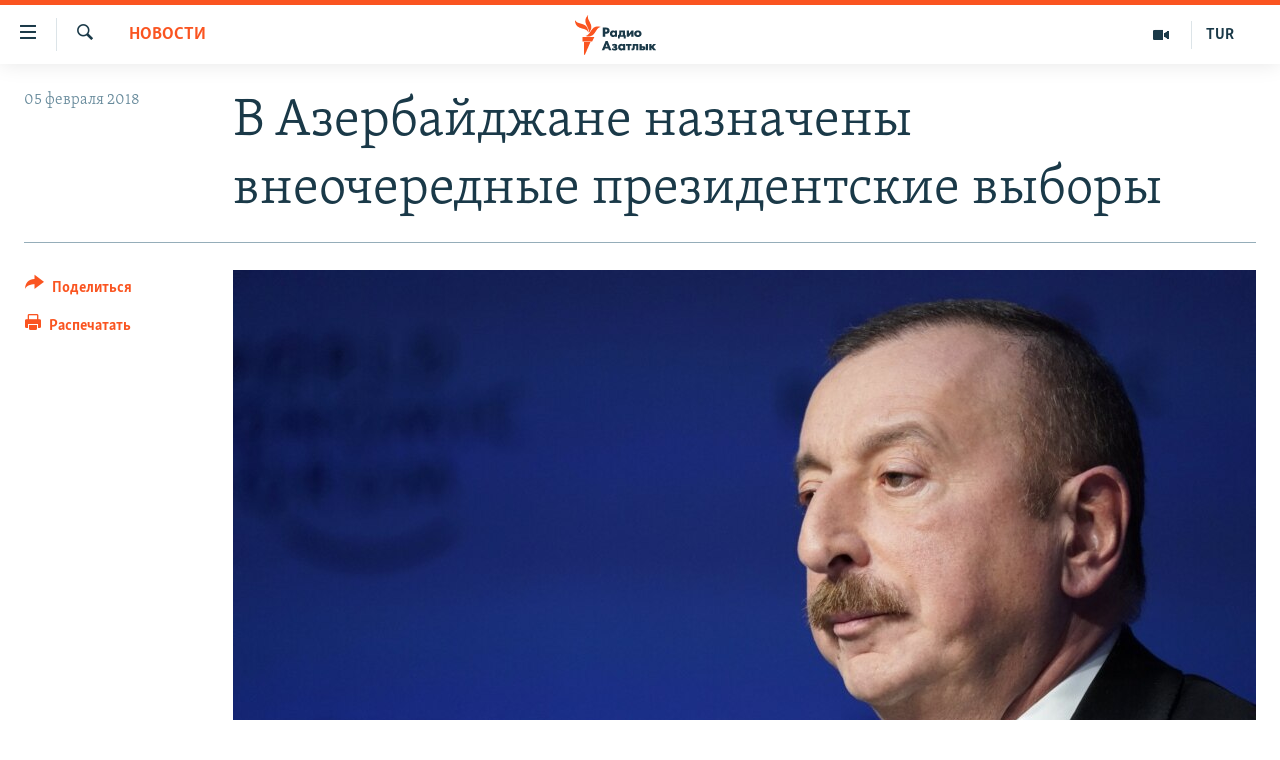

--- FILE ---
content_type: text/html; charset=utf-8
request_url: https://rus.azathabar.com/a/29018951.html
body_size: 12928
content:

<!DOCTYPE html>
<html lang="ru" dir="ltr" class="no-js">
<head>
        <link rel="stylesheet" href="/Content/responsive/RFE/ru-TM/RFE-ru-TM.css?&amp;av=0.0.0.0&amp;cb=370">
<script src="https://tags.azathabar.com/rferl-pangea/prod/utag.sync.js"></script><script type='text/javascript' src='https://www.youtube.com/iframe_api' async></script>            <link rel="manifest" href="/manifest.json">
    <script type="text/javascript">
        //a general 'js' detection, must be on top level in <head>, due to CSS performance
        document.documentElement.className = "js";
        var cacheBuster = "370";
        var appBaseUrl = "/";
        var imgEnhancerBreakpoints = [0, 144, 256, 408, 650, 1023, 1597];
        var isLoggingEnabled = false;
        var isPreviewPage = false;
        var isLivePreviewPage = false;

        if (!isPreviewPage) {
            window.RFE = window.RFE || {};
            window.RFE.cacheEnabledByParam = window.location.href.indexOf('nocache=1') === -1;

            const url = new URL(window.location.href);
            const params = new URLSearchParams(url.search);

            // Remove the 'nocache' parameter
            params.delete('nocache');

            // Update the URL without the 'nocache' parameter
            url.search = params.toString();
            window.history.replaceState(null, '', url.toString());
        } else {
            window.addEventListener('load', function() {
                const links = window.document.links;
                for (let i = 0; i < links.length; i++) {
                    links[i].href = '#';
                    links[i].target = '_self';
                }
             })
        }

var pwaEnabled = true;        var swCacheDisabled;
    </script>
    <meta charset="utf-8" />

            <title>&#x412; &#x410;&#x437;&#x435;&#x440;&#x431;&#x430;&#x439;&#x434;&#x436;&#x430;&#x43D;&#x435; &#x43D;&#x430;&#x437;&#x43D;&#x430;&#x447;&#x435;&#x43D;&#x44B; &#x432;&#x43D;&#x435;&#x43E;&#x447;&#x435;&#x440;&#x435;&#x434;&#x43D;&#x44B;&#x435; &#x43F;&#x440;&#x435;&#x437;&#x438;&#x434;&#x435;&#x43D;&#x442;&#x441;&#x43A;&#x438;&#x435; &#x432;&#x44B;&#x431;&#x43E;&#x440;&#x44B;</title>
            <meta name="description" content="&#x41F;&#x440;&#x435;&#x437;&#x438;&#x434;&#x435;&#x43D;&#x442; &#x410;&#x437;&#x435;&#x440;&#x431;&#x430;&#x439;&#x434;&#x436;&#x430;&#x43D;&#x430; &#x418;&#x43B;&#x44C;&#x445;&#x430;&#x43C; &#x410;&#x43B;&#x438;&#x435;&#x432; &#x43F;&#x435;&#x440;&#x435;&#x434;&#x432;&#x438;&#x43D;&#x443;&#x43B; &#x441;&#x440;&#x43E;&#x43A;&#x438; &#x43F;&#x440;&#x435;&#x437;&#x438;&#x434;&#x435;&#x43D;&#x442;&#x441;&#x43A;&#x438;&#x445; &#x432;&#x44B;&#x431;&#x43E;&#x440;&#x43E;&#x432;, &#x43D;&#x430;&#x437;&#x43D;&#x430;&#x447;&#x438;&#x432; &#x432;&#x43D;&#x435;&#x43E;&#x447;&#x435;&#x440;&#x435;&#x434;&#x43D;&#x44B;&#x435; &#x432;&#x44B;&#x431;&#x43E;&#x440;&#x44B; 11 &#x430;&#x43F;&#x440;&#x435;&#x43B;&#x44F; (&#x43E;&#x447;&#x435;&#x440;&#x435;&#x434;&#x43D;&#x44B;&#x435; &#x434;&#x43E;&#x43B;&#x436;&#x43D;&#x44B; &#x431;&#x44B;&#x43B;&#x438; &#x43F;&#x440;&#x43E;&#x439;&#x442;&#x438; 17 &#x43E;&#x43A;&#x442;&#x44F;&#x431;&#x440;&#x44F;). &#x41E;&#x431; &#x44D;&#x442;&#x43E;&#x43C; &#x433;&#x43E;&#x432;&#x43E;&#x440;&#x438;&#x442;&#x441;&#x44F; &#x432; &#x43F;&#x43E;&#x441;&#x442;&#x430;&#x43D;&#x43E;&#x432;&#x43B;&#x435;&#x43D;&#x438;&#x438;, &#x43E;&#x43F;&#x443;&#x431;&#x43B;&#x438;&#x43A;&#x43E;&#x432;&#x430;&#x43D;&#x43D;&#x43E;&#x43C; &#x430;&#x434;&#x43C;&#x438;&#x43D;&#x438;&#x441;&#x442;&#x440;&#x430;&#x446;&#x438;&#x435;&#x439; &#x43F;&#x440;&#x435;&#x437;&#x438;&#x434;&#x435;&#x43D;&#x442;&#x430; 5 &#x444;&#x435;&#x432;&#x440;&#x430;&#x43B;&#x44F;.&#xD;&#xA; &#x412; &#x440;&#x430;&#x441;&#x43F;&#x43E;&#x440;&#x44F;&#x436;&#x435;&#x43D;&#x438;&#x438; &#x43F;&#x440;&#x435;&#x437;&#x438;&#x434;&#x435;&#x43D;&#x442;&#x430; &#x433;&#x43E;&#x432;&#x43E;&#x440;&#x438;&#x442;&#x441;&#x44F;, &#x447;&#x442;&#x43E; &#x440;&#x435;&#x448;&#x435;&#x43D;&#x438;&#x435;..." />
                <meta name="keywords" content="Новости" />
    <meta name="viewport" content="width=device-width, initial-scale=1.0" />


    <meta http-equiv="X-UA-Compatible" content="IE=edge" />

<meta name="robots" content="max-image-preview:large">
        <link href="https://rus.azattyk.org/a/29018807.html" rel="canonical" />

        <meta name="apple-mobile-web-app-title" content="RFE/RL" />
        <meta name="apple-mobile-web-app-status-bar-style" content="black" />
            <meta name="apple-itunes-app" content="app-id=1529573076, app-argument=//29018951.ltr" />
<meta content="&#x412; &#x410;&#x437;&#x435;&#x440;&#x431;&#x430;&#x439;&#x434;&#x436;&#x430;&#x43D;&#x435; &#x43D;&#x430;&#x437;&#x43D;&#x430;&#x447;&#x435;&#x43D;&#x44B; &#x432;&#x43D;&#x435;&#x43E;&#x447;&#x435;&#x440;&#x435;&#x434;&#x43D;&#x44B;&#x435; &#x43F;&#x440;&#x435;&#x437;&#x438;&#x434;&#x435;&#x43D;&#x442;&#x441;&#x43A;&#x438;&#x435; &#x432;&#x44B;&#x431;&#x43E;&#x440;&#x44B;" property="og:title"></meta>
<meta content="&#x41F;&#x440;&#x435;&#x437;&#x438;&#x434;&#x435;&#x43D;&#x442; &#x410;&#x437;&#x435;&#x440;&#x431;&#x430;&#x439;&#x434;&#x436;&#x430;&#x43D;&#x430; &#x418;&#x43B;&#x44C;&#x445;&#x430;&#x43C; &#x410;&#x43B;&#x438;&#x435;&#x432; &#x43F;&#x435;&#x440;&#x435;&#x434;&#x432;&#x438;&#x43D;&#x443;&#x43B; &#x441;&#x440;&#x43E;&#x43A;&#x438; &#x43F;&#x440;&#x435;&#x437;&#x438;&#x434;&#x435;&#x43D;&#x442;&#x441;&#x43A;&#x438;&#x445; &#x432;&#x44B;&#x431;&#x43E;&#x440;&#x43E;&#x432;, &#x43D;&#x430;&#x437;&#x43D;&#x430;&#x447;&#x438;&#x432; &#x432;&#x43D;&#x435;&#x43E;&#x447;&#x435;&#x440;&#x435;&#x434;&#x43D;&#x44B;&#x435; &#x432;&#x44B;&#x431;&#x43E;&#x440;&#x44B; 11 &#x430;&#x43F;&#x440;&#x435;&#x43B;&#x44F; (&#x43E;&#x447;&#x435;&#x440;&#x435;&#x434;&#x43D;&#x44B;&#x435; &#x434;&#x43E;&#x43B;&#x436;&#x43D;&#x44B; &#x431;&#x44B;&#x43B;&#x438; &#x43F;&#x440;&#x43E;&#x439;&#x442;&#x438; 17 &#x43E;&#x43A;&#x442;&#x44F;&#x431;&#x440;&#x44F;). &#x41E;&#x431; &#x44D;&#x442;&#x43E;&#x43C; &#x433;&#x43E;&#x432;&#x43E;&#x440;&#x438;&#x442;&#x441;&#x44F; &#x432; &#x43F;&#x43E;&#x441;&#x442;&#x430;&#x43D;&#x43E;&#x432;&#x43B;&#x435;&#x43D;&#x438;&#x438;, &#x43E;&#x43F;&#x443;&#x431;&#x43B;&#x438;&#x43A;&#x43E;&#x432;&#x430;&#x43D;&#x43D;&#x43E;&#x43C; &#x430;&#x434;&#x43C;&#x438;&#x43D;&#x438;&#x441;&#x442;&#x440;&#x430;&#x446;&#x438;&#x435;&#x439; &#x43F;&#x440;&#x435;&#x437;&#x438;&#x434;&#x435;&#x43D;&#x442;&#x430; 5 &#x444;&#x435;&#x432;&#x440;&#x430;&#x43B;&#x44F;.&#xD;&#xA; &#x412; &#x440;&#x430;&#x441;&#x43F;&#x43E;&#x440;&#x44F;&#x436;&#x435;&#x43D;&#x438;&#x438; &#x43F;&#x440;&#x435;&#x437;&#x438;&#x434;&#x435;&#x43D;&#x442;&#x430; &#x433;&#x43E;&#x432;&#x43E;&#x440;&#x438;&#x442;&#x441;&#x44F;, &#x447;&#x442;&#x43E; &#x440;&#x435;&#x448;&#x435;&#x43D;&#x438;&#x435;..." property="og:description"></meta>
<meta content="article" property="og:type"></meta>
<meta content="https://rus.azathabar.com/a/29018951.html" property="og:url"></meta>
<meta content="&#x420;&#x430;&#x434;&#x438;&#x43E; &#x410;&#x437;&#x430;&#x442;&#x43B;&#x44B;&#x43A;" property="og:site_name"></meta>
<meta content="https://www.facebook.com/azatlykradiosy/" property="article:publisher"></meta>
<meta content="https://gdb.rferl.org/f375385d-9d99-4855-8ea1-2ebf410deaef_w1200_h630.jpg" property="og:image"></meta>
<meta content="1200" property="og:image:width"></meta>
<meta content="630" property="og:image:height"></meta>
<meta content="568280086670706" property="fb:app_id"></meta>
<meta content="summary_large_image" name="twitter:card"></meta>
<meta content="@SomeAccount" name="twitter:site"></meta>
<meta content="https://gdb.rferl.org/f375385d-9d99-4855-8ea1-2ebf410deaef_w1200_h630.jpg" name="twitter:image"></meta>
<meta content="&#x412; &#x410;&#x437;&#x435;&#x440;&#x431;&#x430;&#x439;&#x434;&#x436;&#x430;&#x43D;&#x435; &#x43D;&#x430;&#x437;&#x43D;&#x430;&#x447;&#x435;&#x43D;&#x44B; &#x432;&#x43D;&#x435;&#x43E;&#x447;&#x435;&#x440;&#x435;&#x434;&#x43D;&#x44B;&#x435; &#x43F;&#x440;&#x435;&#x437;&#x438;&#x434;&#x435;&#x43D;&#x442;&#x441;&#x43A;&#x438;&#x435; &#x432;&#x44B;&#x431;&#x43E;&#x440;&#x44B;" name="twitter:title"></meta>
<meta content="&#x41F;&#x440;&#x435;&#x437;&#x438;&#x434;&#x435;&#x43D;&#x442; &#x410;&#x437;&#x435;&#x440;&#x431;&#x430;&#x439;&#x434;&#x436;&#x430;&#x43D;&#x430; &#x418;&#x43B;&#x44C;&#x445;&#x430;&#x43C; &#x410;&#x43B;&#x438;&#x435;&#x432; &#x43F;&#x435;&#x440;&#x435;&#x434;&#x432;&#x438;&#x43D;&#x443;&#x43B; &#x441;&#x440;&#x43E;&#x43A;&#x438; &#x43F;&#x440;&#x435;&#x437;&#x438;&#x434;&#x435;&#x43D;&#x442;&#x441;&#x43A;&#x438;&#x445; &#x432;&#x44B;&#x431;&#x43E;&#x440;&#x43E;&#x432;, &#x43D;&#x430;&#x437;&#x43D;&#x430;&#x447;&#x438;&#x432; &#x432;&#x43D;&#x435;&#x43E;&#x447;&#x435;&#x440;&#x435;&#x434;&#x43D;&#x44B;&#x435; &#x432;&#x44B;&#x431;&#x43E;&#x440;&#x44B; 11 &#x430;&#x43F;&#x440;&#x435;&#x43B;&#x44F; (&#x43E;&#x447;&#x435;&#x440;&#x435;&#x434;&#x43D;&#x44B;&#x435; &#x434;&#x43E;&#x43B;&#x436;&#x43D;&#x44B; &#x431;&#x44B;&#x43B;&#x438; &#x43F;&#x440;&#x43E;&#x439;&#x442;&#x438; 17 &#x43E;&#x43A;&#x442;&#x44F;&#x431;&#x440;&#x44F;). &#x41E;&#x431; &#x44D;&#x442;&#x43E;&#x43C; &#x433;&#x43E;&#x432;&#x43E;&#x440;&#x438;&#x442;&#x441;&#x44F; &#x432; &#x43F;&#x43E;&#x441;&#x442;&#x430;&#x43D;&#x43E;&#x432;&#x43B;&#x435;&#x43D;&#x438;&#x438;, &#x43E;&#x43F;&#x443;&#x431;&#x43B;&#x438;&#x43A;&#x43E;&#x432;&#x430;&#x43D;&#x43D;&#x43E;&#x43C; &#x430;&#x434;&#x43C;&#x438;&#x43D;&#x438;&#x441;&#x442;&#x440;&#x430;&#x446;&#x438;&#x435;&#x439; &#x43F;&#x440;&#x435;&#x437;&#x438;&#x434;&#x435;&#x43D;&#x442;&#x430; 5 &#x444;&#x435;&#x432;&#x440;&#x430;&#x43B;&#x44F;.&#xD;&#xA; &#x412; &#x440;&#x430;&#x441;&#x43F;&#x43E;&#x440;&#x44F;&#x436;&#x435;&#x43D;&#x438;&#x438; &#x43F;&#x440;&#x435;&#x437;&#x438;&#x434;&#x435;&#x43D;&#x442;&#x430; &#x433;&#x43E;&#x432;&#x43E;&#x440;&#x438;&#x442;&#x441;&#x44F;, &#x447;&#x442;&#x43E; &#x440;&#x435;&#x448;&#x435;&#x43D;&#x438;&#x435;..." name="twitter:description"></meta>
                    <link rel="amphtml" href="https://rus.azathabar.com/amp/29018951.html" />
<script type="application/ld+json">{"articleSection":"Новости","isAccessibleForFree":true,"headline":"В Азербайджане назначены внеочередные президентские выборы","inLanguage":"ru-TM","keywords":"Новости","author":{"@type":"Person","name":"RFE/RL"},"datePublished":"2018-02-05 10:11:05Z","dateModified":"2018-02-05 10:12:05Z","publisher":{"logo":{"width":512,"height":220,"@type":"ImageObject","url":"https://rus.azathabar.com/Content/responsive/RFE/ru-TM/img/logo.png"},"@type":"NewsMediaOrganization","url":"https://rus.azathabar.com","sameAs":["https://www.facebook.com/azatlykradiosy/","https://twitter.com/azathabar","https://www.youtube.com/user/azatlykonline","https://t.me/azatlykradiosy","https://www.instagram.com/azatlykradiosy/"],"name":"Радио Азатлык","alternateName":""},"@context":"https://schema.org","@type":"NewsArticle","mainEntityOfPage":"https://rus.azathabar.com/a/29018951.html","url":"https://rus.azathabar.com/a/29018951.html","description":"Президент Азербайджана Ильхам Алиев передвинул сроки президентских выборов, назначив внеочередные выборы 11 апреля (очередные должны были пройти 17 октября). Об этом говорится в постановлении, опубликованном администрацией президента 5 февраля.\r\n В распоряжении президента говорится, что решение...","image":{"width":1080,"height":608,"@type":"ImageObject","url":"https://gdb.rferl.org/f375385d-9d99-4855-8ea1-2ebf410deaef_w1080_h608.jpg"},"name":"В Азербайджане назначены внеочередные президентские выборы"}</script>
    <script src="/Scripts/responsive/infographics.bundle.min.js?&amp;av=0.0.0.0&amp;cb=370"></script>
        <script src="/Scripts/responsive/dollardom.min.js?&amp;av=0.0.0.0&amp;cb=370"></script>
        <script src="/Scripts/responsive/modules/commons.js?&amp;av=0.0.0.0&amp;cb=370"></script>
        <script src="/Scripts/responsive/modules/app_code.js?&amp;av=0.0.0.0&amp;cb=370"></script>

        <link rel="icon" type="image/svg+xml" href="/Content/responsive/RFE/img/webApp/favicon.svg" />
        <link rel="alternate icon" href="/Content/responsive/RFE/img/webApp/favicon.ico" />
            <link rel="mask-icon" color="#ea6903" href="/Content/responsive/RFE/img/webApp/favicon_safari.svg" />
        <link rel="apple-touch-icon" sizes="152x152" href="/Content/responsive/RFE/img/webApp/ico-152x152.png" />
        <link rel="apple-touch-icon" sizes="144x144" href="/Content/responsive/RFE/img/webApp/ico-144x144.png" />
        <link rel="apple-touch-icon" sizes="114x114" href="/Content/responsive/RFE/img/webApp/ico-114x114.png" />
        <link rel="apple-touch-icon" sizes="72x72" href="/Content/responsive/RFE/img/webApp/ico-72x72.png" />
        <link rel="apple-touch-icon-precomposed" href="/Content/responsive/RFE/img/webApp/ico-57x57.png" />
        <link rel="icon" sizes="192x192" href="/Content/responsive/RFE/img/webApp/ico-192x192.png" />
        <link rel="icon" sizes="128x128" href="/Content/responsive/RFE/img/webApp/ico-128x128.png" />
        <meta name="msapplication-TileColor" content="#ffffff" />
        <meta name="msapplication-TileImage" content="/Content/responsive/RFE/img/webApp/ico-144x144.png" />
                <link rel="preload" href="/Content/responsive/fonts/Skolar-Lt_Cyrl_v2.4.woff" type="font/woff" as="font" crossorigin="anonymous" />
    <link rel="alternate" type="application/rss+xml" title="RFE/RL - Top Stories [RSS]" href="/api/" />
    <link rel="sitemap" type="application/rss+xml" href="/sitemap.xml" />
    
    



</head>
<body class=" nav-no-loaded cc_theme pg-article print-lay-article js-category-to-nav nojs-images ">
        <script type="text/javascript" >
            var analyticsData = {url:"https://rus.azathabar.com/a/29018951.html",property_id:"536",article_uid:"29018951",page_title:"В Азербайджане назначены внеочередные президентские выборы",page_type:"article",content_type:"article",subcontent_type:"article",last_modified:"2018-02-05 10:12:05Z",pub_datetime:"2018-02-05 10:11:05Z",pub_year:"2018",pub_month:"02",pub_day:"05",pub_hour:"10",pub_weekday:"Monday",section:"новости",english_section:"news",byline:"",categories:"news",domain:"rus.azathabar.com",language:"Russian",language_service:"RFERL Turkmen",platform:"web",copied:"yes",copied_article:"29018807|37|Kyrgyz [ru]|2018-02-05",copied_title:"В Азербайджане назначены внеочередные президентские выборы",runs_js:"Yes",cms_release:"8.44.0.0.370",enviro_type:"prod",slug:"",entity:"RFE",short_language_service:"TUR",platform_short:"W",page_name:"В Азербайджане назначены внеочередные президентские выборы"};
        </script>
<noscript><iframe src="https://www.googletagmanager.com/ns.html?id=GTM-WXZBPZ" height="0" width="0" style="display:none;visibility:hidden"></iframe></noscript>        <script type="text/javascript" data-cookiecategory="analytics">
            var gtmEventObject = Object.assign({}, analyticsData, {event: 'page_meta_ready'});window.dataLayer = window.dataLayer || [];window.dataLayer.push(gtmEventObject);
            if (top.location === self.location) { //if not inside of an IFrame
                 var renderGtm = "true";
                 if (renderGtm === "true") {
            (function(w,d,s,l,i){w[l]=w[l]||[];w[l].push({'gtm.start':new Date().getTime(),event:'gtm.js'});var f=d.getElementsByTagName(s)[0],j=d.createElement(s),dl=l!='dataLayer'?'&l='+l:'';j.async=true;j.src='//www.googletagmanager.com/gtm.js?id='+i+dl;f.parentNode.insertBefore(j,f);})(window,document,'script','dataLayer','GTM-WXZBPZ');
                 }
            }
        </script>
        <!--Analytics tag js version start-->
            <script type="text/javascript" data-cookiecategory="analytics">
                var utag_data = Object.assign({}, analyticsData, {});
if(typeof(TealiumTagFrom)==='function' && typeof(TealiumTagSearchKeyword)==='function') {
var utag_from=TealiumTagFrom();var utag_searchKeyword=TealiumTagSearchKeyword();
if(utag_searchKeyword!=null && utag_searchKeyword!=='' && utag_data["search_keyword"]==null) utag_data["search_keyword"]=utag_searchKeyword;if(utag_from!=null && utag_from!=='') utag_data["from"]=TealiumTagFrom();}
                if(window.top!== window.self&&utag_data.page_type==="snippet"){utag_data.page_type = 'iframe';}
                try{if(window.top!==window.self&&window.self.location.hostname===window.top.location.hostname){utag_data.platform = 'self-embed';utag_data.platform_short = 'se';}}catch(e){if(window.top!==window.self&&window.self.location.search.includes("platformType=self-embed")){utag_data.platform = 'cross-promo';utag_data.platform_short = 'cp';}}
                (function(a,b,c,d){    a="https://tags.azathabar.com/rferl-pangea/prod/utag.js";    b=document;c="script";d=b.createElement(c);d.src=a;d.type="text/java"+c;d.async=true;    a=b.getElementsByTagName(c)[0];a.parentNode.insertBefore(d,a);    })();
            </script>
        <!--Analytics tag js version end-->
<!-- Analytics tag management NoScript -->
<noscript>
<img style="position: absolute; border: none;" src="https://ssc.azathabar.com/b/ss/bbgprod,bbgentityrferl/1/G.4--NS/382087112?pageName=rfe%3atur%3aw%3aarticle%3a%d0%92%20%d0%90%d0%b7%d0%b5%d1%80%d0%b1%d0%b0%d0%b9%d0%b4%d0%b6%d0%b0%d0%bd%d0%b5%20%d0%bd%d0%b0%d0%b7%d0%bd%d0%b0%d1%87%d0%b5%d0%bd%d1%8b%20%d0%b2%d0%bd%d0%b5%d0%be%d1%87%d0%b5%d1%80%d0%b5%d0%b4%d0%bd%d1%8b%d0%b5%20%d0%bf%d1%80%d0%b5%d0%b7%d0%b8%d0%b4%d0%b5%d0%bd%d1%82%d1%81%d0%ba%d0%b8%d0%b5%20%d0%b2%d1%8b%d0%b1%d0%be%d1%80%d1%8b&amp;c6=%d0%92%20%d0%90%d0%b7%d0%b5%d1%80%d0%b1%d0%b0%d0%b9%d0%b4%d0%b6%d0%b0%d0%bd%d0%b5%20%d0%bd%d0%b0%d0%b7%d0%bd%d0%b0%d1%87%d0%b5%d0%bd%d1%8b%20%d0%b2%d0%bd%d0%b5%d0%be%d1%87%d0%b5%d1%80%d0%b5%d0%b4%d0%bd%d1%8b%d0%b5%20%d0%bf%d1%80%d0%b5%d0%b7%d0%b8%d0%b4%d0%b5%d0%bd%d1%82%d1%81%d0%ba%d0%b8%d0%b5%20%d0%b2%d1%8b%d0%b1%d0%be%d1%80%d1%8b&amp;v36=8.44.0.0.370&amp;v6=D=c6&amp;g=https%3a%2f%2frus.azathabar.com%2fa%2f29018951.html&amp;c1=D=g&amp;v1=D=g&amp;events=event1,event52&amp;c16=rferl%20turkmen&amp;v16=D=c16&amp;c5=news&amp;v5=D=c5&amp;ch=%d0%9d%d0%be%d0%b2%d0%be%d1%81%d1%82%d0%b8&amp;c15=russian&amp;v15=D=c15&amp;c4=article&amp;v4=D=c4&amp;c14=29018951&amp;v14=D=c14&amp;v20=no&amp;c17=web&amp;v17=D=c17&amp;mcorgid=518abc7455e462b97f000101%40adobeorg&amp;server=rus.azathabar.com&amp;pageType=D=c4&amp;ns=bbg&amp;v29=D=server&amp;v25=rfe&amp;v30=536&amp;v105=D=User-Agent " alt="analytics" width="1" height="1" /></noscript>
<!-- End of Analytics tag management NoScript -->


        <!--*** Accessibility links - For ScreenReaders only ***-->
        <section>
            <div class="sr-only">
                <h2>&#x421;&#x441;&#x44B;&#x43B;&#x43A;&#x438; &#x434;&#x43B;&#x44F; &#x443;&#x43F;&#x440;&#x43E;&#x449;&#x435;&#x43D;&#x43D;&#x43E;&#x433;&#x43E; &#x434;&#x43E;&#x441;&#x442;&#x443;&#x43F;&#x430;</h2>
                <ul>
                    <li><a href="#content" data-disable-smooth-scroll="1">&#x412;&#x435;&#x440;&#x43D;&#x443;&#x442;&#x44C;&#x441;&#x44F; &#x43A; &#x43E;&#x441;&#x43D;&#x43E;&#x432;&#x43D;&#x43E;&#x43C;&#x443; &#x441;&#x43E;&#x434;&#x435;&#x440;&#x436;&#x430;&#x43D;&#x438;&#x44E;</a></li>
                    <li><a href="#navigation" data-disable-smooth-scroll="1">&#x412;&#x435;&#x440;&#x43D;&#x443;&#x442;&#x441;&#x44F; &#x43A; &#x433;&#x43B;&#x430;&#x432;&#x43D;&#x43E;&#x439; &#x43D;&#x430;&#x432;&#x438;&#x433;&#x430;&#x446;&#x438;&#x438;</a></li>
                    <li><a href="#txtHeaderSearch" data-disable-smooth-scroll="1">&#x412;&#x435;&#x440;&#x43D;&#x443;&#x442;&#x441;&#x44F; &#x43A; &#x43F;&#x43E;&#x438;&#x441;&#x43A;&#x443;</a></li>
                </ul>
            </div>
        </section>
    




<div dir="ltr">
    <div id="page">
            <aside>

<div class="c-lightbox overlay-modal">
    <div class="c-lightbox__intro">
        <h2 class="c-lightbox__intro-title"></h2>
        <button class="btn btn--rounded c-lightbox__btn c-lightbox__intro-next" title="&#x421;&#x43B;&#x435;&#x434;&#x443;&#x44E;&#x449;&#x438;&#x439;">
            <span class="ico ico--rounded ico-chevron-forward"></span>
            <span class="sr-only">&#x421;&#x43B;&#x435;&#x434;&#x443;&#x44E;&#x449;&#x438;&#x439;</span>
        </button>
    </div>
    <div class="c-lightbox__nav">
        <button class="btn btn--rounded c-lightbox__btn c-lightbox__btn--close" title="&#x417;&#x430;&#x43A;&#x440;&#x44B;&#x442;&#x44C;">
            <span class="ico ico--rounded ico-close"></span>
            <span class="sr-only">&#x417;&#x430;&#x43A;&#x440;&#x44B;&#x442;&#x44C;</span>
        </button>
        <button class="btn btn--rounded c-lightbox__btn c-lightbox__btn--prev" title="&#x41F;&#x440;&#x435;&#x434;&#x44B;&#x434;&#x443;&#x449;&#x438;&#x439;">
            <span class="ico ico--rounded ico-chevron-backward"></span>
            <span class="sr-only">&#x41F;&#x440;&#x435;&#x434;&#x44B;&#x434;&#x443;&#x449;&#x438;&#x439;</span>
        </button>
        <button class="btn btn--rounded c-lightbox__btn c-lightbox__btn--next" title="&#x421;&#x43B;&#x435;&#x434;&#x443;&#x44E;&#x449;&#x438;&#x439;">
            <span class="ico ico--rounded ico-chevron-forward"></span>
            <span class="sr-only">&#x421;&#x43B;&#x435;&#x434;&#x443;&#x44E;&#x449;&#x438;&#x439;</span>
        </button>
    </div>
    <div class="c-lightbox__content-wrap">
        <figure class="c-lightbox__content">
            <span class="c-spinner c-spinner--lightbox">
                <img src="/Content/responsive/img/player-spinner.png"
                     alt="&#x43F;&#x43E;&#x436;&#x430;&#x43B;&#x443;&#x439;&#x441;&#x442;&#x430;, &#x43F;&#x43E;&#x434;&#x43E;&#x436;&#x434;&#x438;&#x442;&#x435;"
                     title="&#x43F;&#x43E;&#x436;&#x430;&#x43B;&#x443;&#x439;&#x441;&#x442;&#x430;, &#x43F;&#x43E;&#x434;&#x43E;&#x436;&#x434;&#x438;&#x442;&#x435;" />
            </span>
            <div class="c-lightbox__img">
                <div class="thumb">
                    <img src="" alt="" />
                </div>
            </div>
            <figcaption>
                <div class="c-lightbox__info c-lightbox__info--foot">
                    <span class="c-lightbox__counter"></span>
                    <span class="caption c-lightbox__caption"></span>
                </div>
            </figcaption>
        </figure>
    </div>
    <div class="hidden">
        <div class="content-advisory__box content-advisory__box--lightbox">
            <span class="content-advisory__box-text">This image contains sensitive content which some people may find offensive or disturbing.</span>
            <button class="btn btn--transparent content-advisory__box-btn m-t-md" value="text" type="button">
                <span class="btn__text">
                    Click to reveal
                </span>
            </button>
        </div>
    </div>
</div>

<div class="print-dialogue">
    <div class="container">
        <h3 class="print-dialogue__title section-head">Print Options:</h3>
        <div class="print-dialogue__opts">
            <ul class="print-dialogue__opt-group">
                <li class="form__group form__group--checkbox">
                    <input class="form__check " id="checkboxImages" name="checkboxImages" type="checkbox" checked="checked" />
                    <label for="checkboxImages" class="form__label m-t-md">Images</label>
                </li>
                <li class="form__group form__group--checkbox">
                    <input class="form__check " id="checkboxMultimedia" name="checkboxMultimedia" type="checkbox" checked="checked" />
                    <label for="checkboxMultimedia" class="form__label m-t-md">Multimedia</label>
                </li>
            </ul>
            <ul class="print-dialogue__opt-group">
                <li class="form__group form__group--checkbox">
                    <input class="form__check " id="checkboxEmbedded" name="checkboxEmbedded" type="checkbox" checked="checked" />
                    <label for="checkboxEmbedded" class="form__label m-t-md">Embedded Content</label>
                </li>
                <li class="hidden">
                    <input class="form__check " id="checkboxComments" name="checkboxComments" type="checkbox" />
                    <label for="checkboxComments" class="form__label m-t-md"> Comments</label>
                </li>
            </ul>
        </div>
        <div class="print-dialogue__buttons">
            <button class="btn  btn--secondary close-button" type="button" title="&#x41E;&#x442;&#x43C;&#x435;&#x43D;&#x438;&#x442;&#x44C;">
                <span class="btn__text ">&#x41E;&#x442;&#x43C;&#x435;&#x43D;&#x438;&#x442;&#x44C;</span>
            </button>
            <button class="btn  btn-cust-print m-l-sm" type="button" title="&#x420;&#x430;&#x441;&#x43F;&#x435;&#x447;&#x430;&#x442;&#x430;&#x442;&#x44C;">
                <span class="btn__text ">&#x420;&#x430;&#x441;&#x43F;&#x435;&#x447;&#x430;&#x442;&#x430;&#x442;&#x44C;</span>
            </button>
        </div>
    </div>
</div>                
<div class="ctc-message pos-fix">
    <div class="ctc-message__inner">Link has been copied to clipboard</div>
</div>
            </aside>

<div class="hdr-20 hdr-20--big">
    <div class="hdr-20__inner">
        <div class="hdr-20__max pos-rel">
            <div class="hdr-20__side hdr-20__side--primary d-flex">
                <label data-for="main-menu-ctrl" data-switcher-trigger="true" data-switch-target="main-menu-ctrl" class="burger hdr-trigger pos-rel trans-trigger" data-trans-evt="click" data-trans-id="menu">
                    <span class="ico ico-close hdr-trigger__ico hdr-trigger__ico--close burger__ico burger__ico--close"></span>
                    <span class="ico ico-menu hdr-trigger__ico hdr-trigger__ico--open burger__ico burger__ico--open"></span>
                </label>
                <div class="menu-pnl pos-fix trans-target" data-switch-target="main-menu-ctrl" data-trans-id="menu">
                    <div class="menu-pnl__inner">
                        <nav class="main-nav menu-pnl__item menu-pnl__item--first">
                            <ul class="main-nav__list accordeon" data-analytics-tales="false" data-promo-name="link" data-location-name="nav,secnav">
                                

        <li class="main-nav__item">
            <a class="main-nav__item-name main-nav__item-name--link" href="/Turkmenistan" title="&#x422;&#x443;&#x440;&#x43A;&#x43C;&#x435;&#x43D;&#x438;&#x441;&#x442;&#x430;&#x43D;" data-item-name="turkmenistan" >&#x422;&#x443;&#x440;&#x43A;&#x43C;&#x435;&#x43D;&#x438;&#x441;&#x442;&#x430;&#x43D;</a>
        </li>

        <li class="main-nav__item">
            <a class="main-nav__item-name main-nav__item-name--link" href="/world" title="&#x412; &#x43C;&#x438;&#x440;&#x435;" data-item-name="international" >&#x412; &#x43C;&#x438;&#x440;&#x435;</a>
        </li>

        <li class="main-nav__item">
            <a class="main-nav__item-name main-nav__item-name--link" href="/centralasia" title="&#x426;&#x435;&#x43D;&#x442;&#x440;&#x430;&#x437;&#x438;&#x44F;" data-item-name="central-asia" >&#x426;&#x435;&#x43D;&#x442;&#x440;&#x430;&#x437;&#x438;&#x44F;</a>
        </li>

        <li class="main-nav__item">
            <a class="main-nav__item-name main-nav__item-name--link" href="/news" title="&#x41D;&#x43E;&#x432;&#x43E;&#x441;&#x442;&#x438;" data-item-name="news" >&#x41D;&#x43E;&#x432;&#x43E;&#x441;&#x442;&#x438;</a>
        </li>

        <li class="main-nav__item">
            <a class="main-nav__item-name main-nav__item-name--link" href="/multimedia" title="&#x41C;&#x443;&#x43B;&#x44C;&#x442;&#x438;&#x43C;&#x435;&#x434;&#x438;&#x430;" data-item-name="multimedia" >&#x41C;&#x443;&#x43B;&#x44C;&#x442;&#x438;&#x43C;&#x435;&#x434;&#x438;&#x430;</a>
        </li>



                            </ul>
                        </nav>
                        

<div class="menu-pnl__item">
        <a href="https://www.azathabar.com" class="menu-pnl__item-link" alt="T&#xFC;rkmen&#xE7;e">T&#xFC;rkmen&#xE7;e</a>
</div>


                        
                            <div class="menu-pnl__item menu-pnl__item--social">
                                    <h5 class="menu-pnl__sub-head">&#x421;&#x43E;&#x446;&#x438;&#x430;&#x43B;&#x44C;&#x43D;&#x44B;&#x435; &#x441;&#x435;&#x442;&#x438;</h5>

        <a href="https://www.facebook.com/azatlykradiosy/" title="&#x41C;&#x44B; &#x432;  Facebook" data-analytics-text="follow_on_facebook" class="btn btn--rounded btn--social-inverted menu-pnl__btn js-social-btn btn-facebook"  target="_blank" rel="noopener">
            <span class="ico ico-facebook-alt ico--rounded"></span>
        </a>


        <a href="https://www.youtube.com/user/azatlykonline" title="&#x41F;&#x440;&#x438;&#x441;&#x43E;&#x435;&#x434;&#x438;&#x43D;&#x44F;&#x439;&#x442;&#x435;&#x441;&#x44C; &#x432; Youtube" data-analytics-text="follow_on_youtube" class="btn btn--rounded btn--social-inverted menu-pnl__btn js-social-btn btn-youtube"  target="_blank" rel="noopener">
            <span class="ico ico-youtube ico--rounded"></span>
        </a>


        <a href="https://twitter.com/azathabar" title="&#x41C;&#x44B; &#x432; Twitter" data-analytics-text="follow_on_twitter" class="btn btn--rounded btn--social-inverted menu-pnl__btn js-social-btn btn-twitter"  target="_blank" rel="noopener">
            <span class="ico ico-twitter ico--rounded"></span>
        </a>


        <a href="https://t.me/azatlykradiosy" title="Follow us on Telegram" data-analytics-text="follow_on_telegram" class="btn btn--rounded btn--social-inverted menu-pnl__btn js-social-btn btn-telegram"  target="_blank" rel="noopener">
            <span class="ico ico-telegram ico--rounded"></span>
        </a>


        <a href="https://www.instagram.com/azatlykradiosy/" title="&#x41C;&#x44B; &#x432; Instagram" data-analytics-text="follow_on_instagram" class="btn btn--rounded btn--social-inverted menu-pnl__btn js-social-btn btn-instagram"  target="_blank" rel="noopener">
            <span class="ico ico-instagram ico--rounded"></span>
        </a>

                            </div>
                            <div class="menu-pnl__item">
                                <a href="/navigation/allsites" class="menu-pnl__item-link">
                                    <span class="ico ico-languages "></span>
                                    &#x412;&#x441;&#x435; &#x441;&#x430;&#x439;&#x442;&#x44B; &#x420;&#x421;&#x415;/&#x420;&#x421;
                                </a>
                            </div>
                    </div>
                </div>
                <label data-for="top-search-ctrl" data-switcher-trigger="true" data-switch-target="top-search-ctrl" class="top-srch-trigger hdr-trigger">
                    <span class="ico ico-close hdr-trigger__ico hdr-trigger__ico--close top-srch-trigger__ico top-srch-trigger__ico--close"></span>
                    <span class="ico ico-search hdr-trigger__ico hdr-trigger__ico--open top-srch-trigger__ico top-srch-trigger__ico--open"></span>
                </label>
                <div class="srch-top srch-top--in-header" data-switch-target="top-search-ctrl">
                    <div class="container">
                        
<form action="/s" class="srch-top__form srch-top__form--in-header" id="form-topSearchHeader" method="get" role="search">    <label for="txtHeaderSearch" class="sr-only">&#x418;&#x441;&#x43A;&#x430;&#x442;&#x44C;</label>
    <input type="text" id="txtHeaderSearch" name="k" placeholder="&#x442;&#x435;&#x43A;&#x441;&#x442; &#x434;&#x43B;&#x44F; &#x43F;&#x43E;&#x438;&#x441;&#x43A;&#x430;..." accesskey="s" value="" class="srch-top__input analyticstag-event" onkeydown="if (event.keyCode === 13) { FireAnalyticsTagEventOnSearch('search', $dom.get('#txtHeaderSearch')[0].value) }" />
    <button title="&#x418;&#x441;&#x43A;&#x430;&#x442;&#x44C;" type="submit" class="btn btn--top-srch analyticstag-event" onclick="FireAnalyticsTagEventOnSearch('search', $dom.get('#txtHeaderSearch')[0].value) ">
        <span class="ico ico-search"></span>
    </button>
</form>
                    </div>
                </div>
                <a href="/" class="main-logo-link">
                    <img src="/Content/responsive/RFE/ru-TM/img/logo-compact.svg" class="main-logo main-logo--comp" alt="site logo">
                        <img src="/Content/responsive/RFE/ru-TM/img/logo.svg" class="main-logo main-logo--big" alt="site logo">
                </a>
            </div>
            <div class="hdr-20__side hdr-20__side--secondary d-flex">
                

    <a href="https://www.azathabar.com" title="TUR" class="hdr-20__secondary-item hdr-20__secondary-item--lang" data-item-name="satellite">
        
TUR
    </a>

    <a href="/z/20423" title="&#x41C;&#x443;&#x43B;&#x44C;&#x442;&#x438;&#x43C;&#x435;&#x434;&#x438;&#x430;" class="hdr-20__secondary-item" data-item-name="video">
        
    <span class="ico ico-video hdr-20__secondary-icon"></span>

    </a>

    <a href="/s" title="&#x418;&#x441;&#x43A;&#x430;&#x442;&#x44C;" class="hdr-20__secondary-item hdr-20__secondary-item--search" data-item-name="search">
        
    <span class="ico ico-search hdr-20__secondary-icon hdr-20__secondary-icon--search"></span>

    </a>



                
                <div class="srch-bottom">
                    
<form action="/s" class="srch-bottom__form d-flex" id="form-bottomSearch" method="get" role="search">    <label for="txtSearch" class="sr-only">&#x418;&#x441;&#x43A;&#x430;&#x442;&#x44C;</label>
    <input type="search" id="txtSearch" name="k" placeholder="&#x442;&#x435;&#x43A;&#x441;&#x442; &#x434;&#x43B;&#x44F; &#x43F;&#x43E;&#x438;&#x441;&#x43A;&#x430;..." accesskey="s" value="" class="srch-bottom__input analyticstag-event" onkeydown="if (event.keyCode === 13) { FireAnalyticsTagEventOnSearch('search', $dom.get('#txtSearch')[0].value) }" />
    <button title="&#x418;&#x441;&#x43A;&#x430;&#x442;&#x44C;" type="submit" class="btn btn--bottom-srch analyticstag-event" onclick="FireAnalyticsTagEventOnSearch('search', $dom.get('#txtSearch')[0].value) ">
        <span class="ico ico-search"></span>
    </button>
</form>
                </div>
            </div>
            <img src="/Content/responsive/RFE/ru-TM/img/logo-print.gif" class="logo-print" alt="site logo">
            <img src="/Content/responsive/RFE/ru-TM/img/logo-print_color.png" class="logo-print logo-print--color" alt="site logo">
        </div>
    </div>
</div>
    <script>
        if (document.body.className.indexOf('pg-home') > -1) {
            var nav2In = document.querySelector('.hdr-20__inner');
            var nav2Sec = document.querySelector('.hdr-20__side--secondary');
            var secStyle = window.getComputedStyle(nav2Sec);
            if (nav2In && window.pageYOffset < 150 && secStyle['position'] !== 'fixed') {
                nav2In.classList.add('hdr-20__inner--big')
            }
        }
    </script>



<div class="c-hlights c-hlights--breaking c-hlights--no-item" data-hlight-display="mobile,desktop">
    <div class="c-hlights__wrap container p-0">
        <div class="c-hlights__nav">
            <a role="button" href="#" title="&#x41F;&#x440;&#x435;&#x434;&#x44B;&#x434;&#x443;&#x449;&#x438;&#x439;">
                <span class="ico ico-chevron-backward m-0"></span>
                <span class="sr-only">&#x41F;&#x440;&#x435;&#x434;&#x44B;&#x434;&#x443;&#x449;&#x438;&#x439;</span>
            </a>
            <a role="button" href="#" title="&#x421;&#x43B;&#x435;&#x434;&#x443;&#x44E;&#x449;&#x438;&#x439;">
                <span class="ico ico-chevron-forward m-0"></span>
                <span class="sr-only">&#x421;&#x43B;&#x435;&#x434;&#x443;&#x44E;&#x449;&#x438;&#x439;</span>
            </a>
        </div>
        <span class="c-hlights__label">
            <span class="">&#x41D;&#x43E;&#x432;&#x43E;&#x441;&#x442;&#x44C; &#x447;&#x430;&#x441;&#x430;</span>
            <span class="switcher-trigger">
                <label data-for="more-less-1" data-switcher-trigger="true" class="switcher-trigger__label switcher-trigger__label--more p-b-0" title="&#x41F;&#x43E;&#x43A;&#x430;&#x437;&#x430;&#x442;&#x44C; &#x431;&#x43E;&#x43B;&#x44C;&#x448;&#x435;">
                    <span class="ico ico-chevron-down"></span>
                </label>
                <label data-for="more-less-1" data-switcher-trigger="true" class="switcher-trigger__label switcher-trigger__label--less p-b-0" title="Show less">
                    <span class="ico ico-chevron-up"></span>
                </label>
            </span>
        </span>
        <ul class="c-hlights__items switcher-target" data-switch-target="more-less-1">
            
        </ul>
    </div>
</div>


        <div id="content">
            

    <main class="container">

    <div class="hdr-container">
        <div class="row">
            <div class="col-category col-xs-12 col-md-2 pull-left">


<div class="category js-category">
<a class="" href="/news">&#x41D;&#x43E;&#x432;&#x43E;&#x441;&#x442;&#x438;</a></div></div>
<div class="col-title col-xs-12 col-md-10 pull-right">

    <h1 class="title pg-title">
        &#x412; &#x410;&#x437;&#x435;&#x440;&#x431;&#x430;&#x439;&#x434;&#x436;&#x430;&#x43D;&#x435; &#x43D;&#x430;&#x437;&#x43D;&#x430;&#x447;&#x435;&#x43D;&#x44B; &#x432;&#x43D;&#x435;&#x43E;&#x447;&#x435;&#x440;&#x435;&#x434;&#x43D;&#x44B;&#x435; &#x43F;&#x440;&#x435;&#x437;&#x438;&#x434;&#x435;&#x43D;&#x442;&#x441;&#x43A;&#x438;&#x435; &#x432;&#x44B;&#x431;&#x43E;&#x440;&#x44B;
    </h1>
</div>
<div class="col-publishing-details col-xs-12 col-sm-12 col-md-2 pull-left">

<div class="publishing-details ">
        <div class="published">
            <span class="date" >
                    <time pubdate="pubdate" datetime="2018-02-05T15:11:05&#x2B;05:00">
                        05 &#x444;&#x435;&#x432;&#x440;&#x430;&#x43B;&#x44F; 2018
                    </time>
            </span>
        </div>
</div>

</div>
<div class="col-lg-12 separator">

<div class="separator">
    <hr class="title-line" />
</div></div>
<div class="col-multimedia col-xs-12 col-md-10 pull-right">

<div class="cover-media">
    <figure class="media-image js-media-expand">
        <div class="img-wrap">
            <div class="thumb thumb16_9">

            <img src="https://gdb.rferl.org/f375385d-9d99-4855-8ea1-2ebf410deaef_w250_r1_s.jpg" alt="&#x41F;&#x440;&#x435;&#x437;&#x438;&#x434;&#x435;&#x43D;&#x442; &#x410;&#x437;&#x435;&#x440;&#x431;&#x430;&#x439;&#x434;&#x436;&#x430;&#x43D;&#x430; &#x418;&#x43B;&#x44C;&#x445;&#x430;&#x43C; &#x410;&#x43B;&#x438;&#x435;&#x432;. &#x414;&#x430;&#x432;&#x43E;&#x441;, 23 &#x44F;&#x43D;&#x432;&#x430;&#x440;&#x44F; 2018 &#x433;&#x43E;&#x434;&#x430;." />
                                </div>
        </div>
            <figcaption>
                <span class="caption">&#x41F;&#x440;&#x435;&#x437;&#x438;&#x434;&#x435;&#x43D;&#x442; &#x410;&#x437;&#x435;&#x440;&#x431;&#x430;&#x439;&#x434;&#x436;&#x430;&#x43D;&#x430; &#x418;&#x43B;&#x44C;&#x445;&#x430;&#x43C; &#x410;&#x43B;&#x438;&#x435;&#x432;. &#x414;&#x430;&#x432;&#x43E;&#x441;, 23 &#x44F;&#x43D;&#x432;&#x430;&#x440;&#x44F; 2018 &#x433;&#x43E;&#x434;&#x430;.</span>
            </figcaption>
    </figure>
</div>

</div>
<div class="col-xs-12 col-md-2 pull-left article-share pos-rel">

    <div class="share--box">
                <div class="sticky-share-container" style="display:none">
                    <div class="container">
                        <a href="https://rus.azathabar.com" id="logo-sticky-share">&nbsp;</a>
                        <div class="pg-title pg-title--sticky-share">
                            &#x412; &#x410;&#x437;&#x435;&#x440;&#x431;&#x430;&#x439;&#x434;&#x436;&#x430;&#x43D;&#x435; &#x43D;&#x430;&#x437;&#x43D;&#x430;&#x447;&#x435;&#x43D;&#x44B; &#x432;&#x43D;&#x435;&#x43E;&#x447;&#x435;&#x440;&#x435;&#x434;&#x43D;&#x44B;&#x435; &#x43F;&#x440;&#x435;&#x437;&#x438;&#x434;&#x435;&#x43D;&#x442;&#x441;&#x43A;&#x438;&#x435; &#x432;&#x44B;&#x431;&#x43E;&#x440;&#x44B;
                        </div>
                        <div class="sticked-nav-actions">
                            <!--This part is for sticky navigation display-->
                            <p class="buttons link-content-sharing p-0 ">
                                <button class="btn btn--link btn-content-sharing p-t-0 " id="btnContentSharing" value="text" role="Button" type="" title="&#x43F;&#x43E;&#x434;&#x435;&#x43B;&#x438;&#x442;&#x44C;&#x441;&#x44F; &#x432; &#x434;&#x440;&#x443;&#x433;&#x438;&#x445; &#x441;&#x43E;&#x446;&#x441;&#x435;&#x442;&#x44F;&#x445;">
                                    <span class="ico ico-share ico--l"></span>
                                    <span class="btn__text ">
                                        &#x41F;&#x43E;&#x434;&#x435;&#x43B;&#x438;&#x442;&#x44C;&#x441;&#x44F;
                                    </span>
                                </button>
                            </p>
                            <aside class="content-sharing js-content-sharing js-content-sharing--apply-sticky  content-sharing--sticky" role="complementary" 
                                   data-share-url="https://rus.azathabar.com/a/29018951.html" data-share-title="&#x412; &#x410;&#x437;&#x435;&#x440;&#x431;&#x430;&#x439;&#x434;&#x436;&#x430;&#x43D;&#x435; &#x43D;&#x430;&#x437;&#x43D;&#x430;&#x447;&#x435;&#x43D;&#x44B; &#x432;&#x43D;&#x435;&#x43E;&#x447;&#x435;&#x440;&#x435;&#x434;&#x43D;&#x44B;&#x435; &#x43F;&#x440;&#x435;&#x437;&#x438;&#x434;&#x435;&#x43D;&#x442;&#x441;&#x43A;&#x438;&#x435; &#x432;&#x44B;&#x431;&#x43E;&#x440;&#x44B;" data-share-text="">
                                <div class="content-sharing__popover">
                                    <h6 class="content-sharing__title">&#x41F;&#x43E;&#x434;&#x435;&#x43B;&#x438;&#x442;&#x44C;&#x441;&#x44F;</h6>
                                    <button href="#close" id="btnCloseSharing" class="btn btn--text-like content-sharing__close-btn">
                                        <span class="ico ico-close ico--l"></span>
                                    </button>
            <ul class="content-sharing__list">
                    <li class="content-sharing__item">
                            <div class="ctc ">
                                <input type="text" class="ctc__input" readonly="readonly">
                                <a href="" js-href="https://rus.azathabar.com/a/29018951.html" class="content-sharing__link ctc__button">
                                    <span class="ico ico-copy-link ico--rounded ico--s"></span>
                                        <span class="content-sharing__link-text">Copy link</span>
                                </a>
                            </div>
                    </li>
                    <li class="content-sharing__item">
        <a href="https://facebook.com/sharer.php?u=https%3a%2f%2frus.azathabar.com%2fa%2f29018951.html"
           data-analytics-text="share_on_facebook"
           title="Facebook" target="_blank"
           class="content-sharing__link  js-social-btn">
            <span class="ico ico-facebook ico--rounded ico--s"></span>
                <span class="content-sharing__link-text">Facebook</span>
        </a>
                    </li>
                    <li class="content-sharing__item">
        <a href="https://twitter.com/share?url=https%3a%2f%2frus.azathabar.com%2fa%2f29018951.html&amp;text=%d0%92&#x2B;%d0%90%d0%b7%d0%b5%d1%80%d0%b1%d0%b0%d0%b9%d0%b4%d0%b6%d0%b0%d0%bd%d0%b5&#x2B;%d0%bd%d0%b0%d0%b7%d0%bd%d0%b0%d1%87%d0%b5%d0%bd%d1%8b&#x2B;%d0%b2%d0%bd%d0%b5%d0%be%d1%87%d0%b5%d1%80%d0%b5%d0%b4%d0%bd%d1%8b%d0%b5&#x2B;%d0%bf%d1%80%d0%b5%d0%b7%d0%b8%d0%b4%d0%b5%d0%bd%d1%82%d1%81%d0%ba%d0%b8%d0%b5&#x2B;%d0%b2%d1%8b%d0%b1%d0%be%d1%80%d1%8b"
           data-analytics-text="share_on_twitter"
           title="X (Twitter)" target="_blank"
           class="content-sharing__link  js-social-btn">
            <span class="ico ico-twitter ico--rounded ico--s"></span>
                <span class="content-sharing__link-text">X (Twitter)</span>
        </a>
                    </li>
                    <li class="content-sharing__item">
        <a href="mailto:?body=https%3a%2f%2frus.azathabar.com%2fa%2f29018951.html&amp;subject=&#x412; &#x410;&#x437;&#x435;&#x440;&#x431;&#x430;&#x439;&#x434;&#x436;&#x430;&#x43D;&#x435; &#x43D;&#x430;&#x437;&#x43D;&#x430;&#x447;&#x435;&#x43D;&#x44B; &#x432;&#x43D;&#x435;&#x43E;&#x447;&#x435;&#x440;&#x435;&#x434;&#x43D;&#x44B;&#x435; &#x43F;&#x440;&#x435;&#x437;&#x438;&#x434;&#x435;&#x43D;&#x442;&#x441;&#x43A;&#x438;&#x435; &#x432;&#x44B;&#x431;&#x43E;&#x440;&#x44B;"
           
           title="Email" 
           class="content-sharing__link ">
            <span class="ico ico-email ico--rounded ico--s"></span>
                <span class="content-sharing__link-text">Email</span>
        </a>
                    </li>

            </ul>
                                </div>
                            </aside>
                        </div>
                    </div>
                </div>
                <div class="links">
                        <p class="buttons link-content-sharing p-0 ">
                            <button class="btn btn--link btn-content-sharing p-t-0 " id="btnContentSharing" value="text" role="Button" type="" title="&#x43F;&#x43E;&#x434;&#x435;&#x43B;&#x438;&#x442;&#x44C;&#x441;&#x44F; &#x432; &#x434;&#x440;&#x443;&#x433;&#x438;&#x445; &#x441;&#x43E;&#x446;&#x441;&#x435;&#x442;&#x44F;&#x445;">
                                <span class="ico ico-share ico--l"></span>
                                <span class="btn__text ">
                                    &#x41F;&#x43E;&#x434;&#x435;&#x43B;&#x438;&#x442;&#x44C;&#x441;&#x44F;
                                </span>
                            </button>
                        </p>
                        <aside class="content-sharing js-content-sharing " role="complementary" 
                               data-share-url="https://rus.azathabar.com/a/29018951.html" data-share-title="&#x412; &#x410;&#x437;&#x435;&#x440;&#x431;&#x430;&#x439;&#x434;&#x436;&#x430;&#x43D;&#x435; &#x43D;&#x430;&#x437;&#x43D;&#x430;&#x447;&#x435;&#x43D;&#x44B; &#x432;&#x43D;&#x435;&#x43E;&#x447;&#x435;&#x440;&#x435;&#x434;&#x43D;&#x44B;&#x435; &#x43F;&#x440;&#x435;&#x437;&#x438;&#x434;&#x435;&#x43D;&#x442;&#x441;&#x43A;&#x438;&#x435; &#x432;&#x44B;&#x431;&#x43E;&#x440;&#x44B;" data-share-text="">
                            <div class="content-sharing__popover">
                                <h6 class="content-sharing__title">&#x41F;&#x43E;&#x434;&#x435;&#x43B;&#x438;&#x442;&#x44C;&#x441;&#x44F;</h6>
                                <button href="#close" id="btnCloseSharing" class="btn btn--text-like content-sharing__close-btn">
                                    <span class="ico ico-close ico--l"></span>
                                </button>
            <ul class="content-sharing__list">
                    <li class="content-sharing__item">
                            <div class="ctc ">
                                <input type="text" class="ctc__input" readonly="readonly">
                                <a href="" js-href="https://rus.azathabar.com/a/29018951.html" class="content-sharing__link ctc__button">
                                    <span class="ico ico-copy-link ico--rounded ico--l"></span>
                                        <span class="content-sharing__link-text">Copy link</span>
                                </a>
                            </div>
                    </li>
                    <li class="content-sharing__item">
        <a href="https://facebook.com/sharer.php?u=https%3a%2f%2frus.azathabar.com%2fa%2f29018951.html"
           data-analytics-text="share_on_facebook"
           title="Facebook" target="_blank"
           class="content-sharing__link  js-social-btn">
            <span class="ico ico-facebook ico--rounded ico--l"></span>
                <span class="content-sharing__link-text">Facebook</span>
        </a>
                    </li>
                    <li class="content-sharing__item">
        <a href="https://twitter.com/share?url=https%3a%2f%2frus.azathabar.com%2fa%2f29018951.html&amp;text=%d0%92&#x2B;%d0%90%d0%b7%d0%b5%d1%80%d0%b1%d0%b0%d0%b9%d0%b4%d0%b6%d0%b0%d0%bd%d0%b5&#x2B;%d0%bd%d0%b0%d0%b7%d0%bd%d0%b0%d1%87%d0%b5%d0%bd%d1%8b&#x2B;%d0%b2%d0%bd%d0%b5%d0%be%d1%87%d0%b5%d1%80%d0%b5%d0%b4%d0%bd%d1%8b%d0%b5&#x2B;%d0%bf%d1%80%d0%b5%d0%b7%d0%b8%d0%b4%d0%b5%d0%bd%d1%82%d1%81%d0%ba%d0%b8%d0%b5&#x2B;%d0%b2%d1%8b%d0%b1%d0%be%d1%80%d1%8b"
           data-analytics-text="share_on_twitter"
           title="X (Twitter)" target="_blank"
           class="content-sharing__link  js-social-btn">
            <span class="ico ico-twitter ico--rounded ico--l"></span>
                <span class="content-sharing__link-text">X (Twitter)</span>
        </a>
                    </li>
                    <li class="content-sharing__item">
        <a href="mailto:?body=https%3a%2f%2frus.azathabar.com%2fa%2f29018951.html&amp;subject=&#x412; &#x410;&#x437;&#x435;&#x440;&#x431;&#x430;&#x439;&#x434;&#x436;&#x430;&#x43D;&#x435; &#x43D;&#x430;&#x437;&#x43D;&#x430;&#x447;&#x435;&#x43D;&#x44B; &#x432;&#x43D;&#x435;&#x43E;&#x447;&#x435;&#x440;&#x435;&#x434;&#x43D;&#x44B;&#x435; &#x43F;&#x440;&#x435;&#x437;&#x438;&#x434;&#x435;&#x43D;&#x442;&#x441;&#x43A;&#x438;&#x435; &#x432;&#x44B;&#x431;&#x43E;&#x440;&#x44B;"
           
           title="Email" 
           class="content-sharing__link ">
            <span class="ico ico-email ico--rounded ico--l"></span>
                <span class="content-sharing__link-text">Email</span>
        </a>
                    </li>

            </ul>
                            </div>
                        </aside>
                    
<p class="link-print visible-md visible-lg buttons p-0">
    <button class="btn btn--link btn-print p-t-0" onclick="if (typeof FireAnalyticsTagEvent === 'function') {FireAnalyticsTagEvent({ on_page_event: 'print_story' });}return false" title="(CTRL&#x2B;P)">
        <span class="ico ico-print"></span>
        <span class="btn__text">&#x420;&#x430;&#x441;&#x43F;&#x435;&#x447;&#x430;&#x442;&#x430;&#x442;&#x44C;</span>
    </button>
</p>
                </div>
    </div>

</div>

        </div>
    </div>

<div class="body-container">
    <div class="row">
        <div class="col-xs-12 col-sm-12 col-md-10 col-lg-10 pull-right">
            <div class="row">
                <div class="col-xs-12 col-sm-12 col-md-8 col-lg-8 pull-left bottom-offset content-offset">
                    <div id="article-content" class="content-floated-wrap fb-quotable">

    <div class="wsw">

<p>Президент Азербайджана Ильхам Алиев передвинул сроки президентских выборов, назначив внеочередные выборы 11 апреля (очередные должны были пройти 17 октября). Об этом говорится в постановлении, опубликованном администрацией президента 5 февраля.</p>

<p>В распоряжении президента говорится, что решение приято в соответствии с Конституцией и законодательством о выборах.</p>

<p>Изменения в Конституцию Азербайджана, позволяющие Алиеву назначать внеочередные президентские выборы, были одобрены на референдуме в сентябре 2016 года. В соответствии с законодательством о выборах, в которое внесли изменения в декабре, решение о назначении внеочередных президентских выборов должно быть объявлено не позднее 60 дней до их проведения.</p>

<p>С чем связано решение Ильхама Алиева о переносе даты выборов, не понятно.</p>
    </div>



                    </div>
                </div>
                <div class="col-xs-12 col-sm-12 col-md-4 col-lg-4 pull-left design-top-offset">


<div class="region">
    

    <div class="media-block-wrap" id="wrowblock-7657_21" data-area-id=R1_1>
        
<h2 class="section-head">
&#x421;&#x432;&#x435;&#x436;&#x438;&#x435; &#x43C;&#x430;&#x442;&#x435;&#x440;&#x438;&#x430;&#x43B;&#x44B;</h2>

<div class="row">
    <ul>

    <li class="col-xs-12 col-sm-6 col-md-12 col-lg-12 mb-grid">
        <div class="media-block ">
                <a href="/a/turkmenistan-usilil-mery-bezopasnosti-na-granitse-s-iranom-na-fone-protestov/33646763.html"  class="img-wrap img-wrap--t-spac img-wrap--size-4 img-wrap--float" title="&#x422;&#x443;&#x440;&#x43A;&#x43C;&#x435;&#x43D;&#x438;&#x441;&#x442;&#x430;&#x43D; &#x443;&#x441;&#x438;&#x43B;&#x438;&#x43B; &#x43C;&#x435;&#x440;&#x44B; &#x431;&#x435;&#x437;&#x43E;&#x43F;&#x430;&#x441;&#x43D;&#x43E;&#x441;&#x442;&#x438; &#x43D;&#x430; &#x433;&#x440;&#x430;&#x43D;&#x438;&#x446;&#x435; &#x441; &#x418;&#x440;&#x430;&#x43D;&#x43E;&#x43C; &#x43D;&#x430; &#x444;&#x43E;&#x43D;&#x435; &#x43F;&#x440;&#x43E;&#x442;&#x435;&#x441;&#x442;&#x43E;&#x432;">
                    <div class="thumb thumb16_9">
                                <noscript class="nojs-img">
                                    <img src="https://gdb.rferl.org/01000000-0aff-0242-6bb1-08dc3f7e7a25_cx0_cy36_cw58_w100_r1.jpg" alt="" />
                                </noscript>
                            <img data-src="https://gdb.rferl.org/01000000-0aff-0242-6bb1-08dc3f7e7a25_cx0_cy36_cw58_w33_r1.jpg" src="" alt="" class="" />
                    </div>
                </a>
                <div class="media-block__content media-block__content--h">
                        <a href="/a/turkmenistan-usilil-mery-bezopasnosti-na-granitse-s-iranom-na-fone-protestov/33646763.html" >
        <h4 class="media-block__title media-block__title--size-4" title="&#x422;&#x443;&#x440;&#x43A;&#x43C;&#x435;&#x43D;&#x438;&#x441;&#x442;&#x430;&#x43D; &#x443;&#x441;&#x438;&#x43B;&#x438;&#x43B; &#x43C;&#x435;&#x440;&#x44B; &#x431;&#x435;&#x437;&#x43E;&#x43F;&#x430;&#x441;&#x43D;&#x43E;&#x441;&#x442;&#x438; &#x43D;&#x430; &#x433;&#x440;&#x430;&#x43D;&#x438;&#x446;&#x435; &#x441; &#x418;&#x440;&#x430;&#x43D;&#x43E;&#x43C; &#x43D;&#x430; &#x444;&#x43E;&#x43D;&#x435; &#x43F;&#x440;&#x43E;&#x442;&#x435;&#x441;&#x442;&#x43E;&#x432;">
            &#x422;&#x443;&#x440;&#x43A;&#x43C;&#x435;&#x43D;&#x438;&#x441;&#x442;&#x430;&#x43D; &#x443;&#x441;&#x438;&#x43B;&#x438;&#x43B; &#x43C;&#x435;&#x440;&#x44B; &#x431;&#x435;&#x437;&#x43E;&#x43F;&#x430;&#x441;&#x43D;&#x43E;&#x441;&#x442;&#x438; &#x43D;&#x430; &#x433;&#x440;&#x430;&#x43D;&#x438;&#x446;&#x435; &#x441; &#x418;&#x440;&#x430;&#x43D;&#x43E;&#x43C; &#x43D;&#x430; &#x444;&#x43E;&#x43D;&#x435; &#x43F;&#x440;&#x43E;&#x442;&#x435;&#x441;&#x442;&#x43E;&#x432;
        </h4>
                        </a>
                </div>
        </div>
    </li>


    <li class="col-xs-12 col-sm-6 col-md-12 col-lg-12 mb-grid">
        <div class="media-block ">
                <a href="/a/ssha-rasshirili-spisok-stran-s-vizovym-zalogom-do-15-tysyach-dollarov-v-nego-voshyol-turkmenistan/33641137.html"  class="img-wrap img-wrap--t-spac img-wrap--size-4 img-wrap--float" title="&#x421;&#x428;&#x410; &#x440;&#x430;&#x441;&#x448;&#x438;&#x440;&#x438;&#x43B;&#x438; &#x441;&#x43F;&#x438;&#x441;&#x43E;&#x43A; &#x441;&#x442;&#x440;&#x430;&#x43D; &#x441; &#x432;&#x438;&#x437;&#x43E;&#x432;&#x44B;&#x43C; &#x437;&#x430;&#x43B;&#x43E;&#x433;&#x43E;&#x43C; &#x434;&#x43E; 15 &#x442;&#x44B;&#x441;&#x44F;&#x447; &#x434;&#x43E;&#x43B;&#x43B;&#x430;&#x440;&#x43E;&#x432;, &#x432; &#x43D;&#x435;&#x433;&#x43E; &#x432;&#x43E;&#x448;&#x451;&#x43B; &#x422;&#x443;&#x440;&#x43A;&#x43C;&#x435;&#x43D;&#x438;&#x441;&#x442;&#x430;&#x43D;">
                    <div class="thumb thumb16_9">
                                <noscript class="nojs-img">
                                    <img src="https://gdb.rferl.org/a3a4bda2-efe3-4267-9f8d-08de2bf6eb80_w100_r1.jpg" alt="" />
                                </noscript>
                            <img data-src="https://gdb.rferl.org/a3a4bda2-efe3-4267-9f8d-08de2bf6eb80_w33_r1.jpg" src="" alt="" class="" />
                    </div>
                </a>
                <div class="media-block__content media-block__content--h">
                        <a href="/a/ssha-rasshirili-spisok-stran-s-vizovym-zalogom-do-15-tysyach-dollarov-v-nego-voshyol-turkmenistan/33641137.html" >
        <h4 class="media-block__title media-block__title--size-4" title="&#x421;&#x428;&#x410; &#x440;&#x430;&#x441;&#x448;&#x438;&#x440;&#x438;&#x43B;&#x438; &#x441;&#x43F;&#x438;&#x441;&#x43E;&#x43A; &#x441;&#x442;&#x440;&#x430;&#x43D; &#x441; &#x432;&#x438;&#x437;&#x43E;&#x432;&#x44B;&#x43C; &#x437;&#x430;&#x43B;&#x43E;&#x433;&#x43E;&#x43C; &#x434;&#x43E; 15 &#x442;&#x44B;&#x441;&#x44F;&#x447; &#x434;&#x43E;&#x43B;&#x43B;&#x430;&#x440;&#x43E;&#x432;, &#x432; &#x43D;&#x435;&#x433;&#x43E; &#x432;&#x43E;&#x448;&#x451;&#x43B; &#x422;&#x443;&#x440;&#x43A;&#x43C;&#x435;&#x43D;&#x438;&#x441;&#x442;&#x430;&#x43D;">
            &#x421;&#x428;&#x410; &#x440;&#x430;&#x441;&#x448;&#x438;&#x440;&#x438;&#x43B;&#x438; &#x441;&#x43F;&#x438;&#x441;&#x43E;&#x43A; &#x441;&#x442;&#x440;&#x430;&#x43D; &#x441; &#x432;&#x438;&#x437;&#x43E;&#x432;&#x44B;&#x43C; &#x437;&#x430;&#x43B;&#x43E;&#x433;&#x43E;&#x43C; &#x434;&#x43E; 15 &#x442;&#x44B;&#x441;&#x44F;&#x447; &#x434;&#x43E;&#x43B;&#x43B;&#x430;&#x440;&#x43E;&#x432;, &#x432; &#x43D;&#x435;&#x433;&#x43E; &#x432;&#x43E;&#x448;&#x451;&#x43B; &#x422;&#x443;&#x440;&#x43A;&#x43C;&#x435;&#x43D;&#x438;&#x441;&#x442;&#x430;&#x43D;
        </h4>
                        </a>
                </div>
        </div>
    </li>


    <li class="col-xs-12 col-sm-6 col-md-12 col-lg-12 mb-grid">
        <div class="media-block ">
                <a href="/a/zhurnalisty-nashli-mogilu-turkmenskogo-blogera-kotoryy-propal-vsled-za-kritikoy-tsenovoy-politiki/33640513.html"  class="img-wrap img-wrap--t-spac img-wrap--size-4 img-wrap--float" title="&#x416;&#x443;&#x440;&#x43D;&#x430;&#x43B;&#x438;&#x441;&#x442;&#x44B; &#x43D;&#x430;&#x448;&#x43B;&#x438; &#x43C;&#x43E;&#x433;&#x438;&#x43B;&#x443; &#x442;&#x443;&#x440;&#x43A;&#x43C;&#x435;&#x43D;&#x441;&#x43A;&#x43E;&#x433;&#x43E; &#x431;&#x43B;&#x43E;&#x433;&#x435;&#x440;&#x430;, &#x43A;&#x43E;&#x442;&#x43E;&#x440;&#x44B;&#x439; &#x43F;&#x440;&#x43E;&#x43F;&#x430;&#x43B; &#x432;&#x441;&#x43B;&#x435;&#x434; &#x437;&#x430; &#x43A;&#x440;&#x438;&#x442;&#x438;&#x43A;&#x43E;&#x439; &#x446;&#x435;&#x43D;&#x43E;&#x432;&#x43E;&#x439; &#x43F;&#x43E;&#x43B;&#x438;&#x442;&#x438;&#x43A;&#x438;">
                    <div class="thumb thumb16_9">
                                <noscript class="nojs-img">
                                    <img src="https://gdb.rferl.org/7d1675ac-5ef5-4caf-2edd-08de3c92853e_cx0_cy65_cw0_w100_r1.jpeg" alt="&#x41F;&#x430;&#x43C;&#x44F;&#x442;&#x43D;&#x438;&#x43A; &#x43D;&#x430; &#x43C;&#x43E;&#x433;&#x438;&#x43B;&#x435; &#x414;&#x438;&#x434;&#x430;&#x440;&#x430; &#x410;&#x43C;&#x430;&#x43D;&#x441;&#x430;&#x445;&#x430;&#x442;&#x43E;&#x432;&#x430;" />
                                </noscript>
                            <img data-src="https://gdb.rferl.org/7d1675ac-5ef5-4caf-2edd-08de3c92853e_cx0_cy65_cw0_w33_r1.jpeg" src="" alt="&#x41F;&#x430;&#x43C;&#x44F;&#x442;&#x43D;&#x438;&#x43A; &#x43D;&#x430; &#x43C;&#x43E;&#x433;&#x438;&#x43B;&#x435; &#x414;&#x438;&#x434;&#x430;&#x440;&#x430; &#x410;&#x43C;&#x430;&#x43D;&#x441;&#x430;&#x445;&#x430;&#x442;&#x43E;&#x432;&#x430;" class="" />
                    </div>
                </a>
                <div class="media-block__content media-block__content--h">
                        <a href="/a/zhurnalisty-nashli-mogilu-turkmenskogo-blogera-kotoryy-propal-vsled-za-kritikoy-tsenovoy-politiki/33640513.html" >
        <h4 class="media-block__title media-block__title--size-4" title="&#x416;&#x443;&#x440;&#x43D;&#x430;&#x43B;&#x438;&#x441;&#x442;&#x44B; &#x43D;&#x430;&#x448;&#x43B;&#x438; &#x43C;&#x43E;&#x433;&#x438;&#x43B;&#x443; &#x442;&#x443;&#x440;&#x43A;&#x43C;&#x435;&#x43D;&#x441;&#x43A;&#x43E;&#x433;&#x43E; &#x431;&#x43B;&#x43E;&#x433;&#x435;&#x440;&#x430;, &#x43A;&#x43E;&#x442;&#x43E;&#x440;&#x44B;&#x439; &#x43F;&#x440;&#x43E;&#x43F;&#x430;&#x43B; &#x432;&#x441;&#x43B;&#x435;&#x434; &#x437;&#x430; &#x43A;&#x440;&#x438;&#x442;&#x438;&#x43A;&#x43E;&#x439; &#x446;&#x435;&#x43D;&#x43E;&#x432;&#x43E;&#x439; &#x43F;&#x43E;&#x43B;&#x438;&#x442;&#x438;&#x43A;&#x438;">
            &#x416;&#x443;&#x440;&#x43D;&#x430;&#x43B;&#x438;&#x441;&#x442;&#x44B; &#x43D;&#x430;&#x448;&#x43B;&#x438; &#x43C;&#x43E;&#x433;&#x438;&#x43B;&#x443; &#x442;&#x443;&#x440;&#x43A;&#x43C;&#x435;&#x43D;&#x441;&#x43A;&#x43E;&#x433;&#x43E; &#x431;&#x43B;&#x43E;&#x433;&#x435;&#x440;&#x430;, &#x43A;&#x43E;&#x442;&#x43E;&#x440;&#x44B;&#x439; &#x43F;&#x440;&#x43E;&#x43F;&#x430;&#x43B; &#x432;&#x441;&#x43B;&#x435;&#x434; &#x437;&#x430; &#x43A;&#x440;&#x438;&#x442;&#x438;&#x43A;&#x43E;&#x439; &#x446;&#x435;&#x43D;&#x43E;&#x432;&#x43E;&#x439; &#x43F;&#x43E;&#x43B;&#x438;&#x442;&#x438;&#x43A;&#x438;
        </h4>
                        </a>
                </div>
        </div>
    </li>


    <li class="col-xs-12 col-sm-6 col-md-12 col-lg-12 mb-grid">
        <div class="media-block ">
                <a href="/a/vrata-ada-zakryvayutsya-goryaschiy-gazovyy-krater-v-turkmenistane-nachal-gasnut/33637787.html"  class="img-wrap img-wrap--t-spac img-wrap--size-4 img-wrap--float" title="&#xAB;&#x412;&#x440;&#x430;&#x442;&#x430; &#x430;&#x434;&#x430;&#xBB; &#x437;&#x430;&#x43A;&#x440;&#x44B;&#x432;&#x430;&#x44E;&#x442;&#x441;&#x44F;: &#x433;&#x43E;&#x440;&#x44F;&#x449;&#x438;&#x439; &#x433;&#x430;&#x437;&#x43E;&#x432;&#x44B;&#x439; &#x43A;&#x440;&#x430;&#x442;&#x435;&#x440; &#x432; &#x422;&#x443;&#x440;&#x43A;&#x43C;&#x435;&#x43D;&#x438;&#x441;&#x442;&#x430;&#x43D;&#x435; &#x43D;&#x430;&#x447;&#x430;&#x43B; &#x433;&#x430;&#x441;&#x43D;&#x443;&#x442;&#x44C;">
                    <div class="thumb thumb16_9">
                                <noscript class="nojs-img">
                                    <img src="https://gdb.rferl.org/0dfbcd97-d080-47ff-bb0a-08de3c914337_cx0_cy7_cw0_w100_r1.jpg" alt="&#x41A;&#x440;&#x430;&#x442;&#x435;&#x440; &#x414;&#x430;&#x440;&#x432;&#x430;&#x437;&#x430; &#x432; 2012 &#x433;&#x43E;&#x434;&#x443;" />
                                </noscript>
                            <img data-src="https://gdb.rferl.org/0dfbcd97-d080-47ff-bb0a-08de3c914337_cx0_cy7_cw0_w33_r1.jpg" src="" alt="&#x41A;&#x440;&#x430;&#x442;&#x435;&#x440; &#x414;&#x430;&#x440;&#x432;&#x430;&#x437;&#x430; &#x432; 2012 &#x433;&#x43E;&#x434;&#x443;" class="" />
                    </div>
                </a>
                <div class="media-block__content media-block__content--h">
                        <a href="/a/vrata-ada-zakryvayutsya-goryaschiy-gazovyy-krater-v-turkmenistane-nachal-gasnut/33637787.html" >
        <h4 class="media-block__title media-block__title--size-4" title="&#xAB;&#x412;&#x440;&#x430;&#x442;&#x430; &#x430;&#x434;&#x430;&#xBB; &#x437;&#x430;&#x43A;&#x440;&#x44B;&#x432;&#x430;&#x44E;&#x442;&#x441;&#x44F;: &#x433;&#x43E;&#x440;&#x44F;&#x449;&#x438;&#x439; &#x433;&#x430;&#x437;&#x43E;&#x432;&#x44B;&#x439; &#x43A;&#x440;&#x430;&#x442;&#x435;&#x440; &#x432; &#x422;&#x443;&#x440;&#x43A;&#x43C;&#x435;&#x43D;&#x438;&#x441;&#x442;&#x430;&#x43D;&#x435; &#x43D;&#x430;&#x447;&#x430;&#x43B; &#x433;&#x430;&#x441;&#x43D;&#x443;&#x442;&#x44C;">
            &#xAB;&#x412;&#x440;&#x430;&#x442;&#x430; &#x430;&#x434;&#x430;&#xBB; &#x437;&#x430;&#x43A;&#x440;&#x44B;&#x432;&#x430;&#x44E;&#x442;&#x441;&#x44F;: &#x433;&#x43E;&#x440;&#x44F;&#x449;&#x438;&#x439; &#x433;&#x430;&#x437;&#x43E;&#x432;&#x44B;&#x439; &#x43A;&#x440;&#x430;&#x442;&#x435;&#x440; &#x432; &#x422;&#x443;&#x440;&#x43A;&#x43C;&#x435;&#x43D;&#x438;&#x441;&#x442;&#x430;&#x43D;&#x435; &#x43D;&#x430;&#x447;&#x430;&#x43B; &#x433;&#x430;&#x441;&#x43D;&#x443;&#x442;&#x44C;
        </h4>
                        </a>
                </div>
        </div>
    </li>


    <li class="col-xs-12 col-sm-6 col-md-12 col-lg-12 mb-grid">
        <div class="media-block ">
                <a href="/a/kogda-zhurnalistov-priravnivayut-k-ekstremistam-tyazhelyy-god-dlya-media-i-avtorov-v-tsentralnoy-azii/33636236.html"  class="img-wrap img-wrap--t-spac img-wrap--size-4 img-wrap--float" title="&#x41A;&#x43E;&#x433;&#x434;&#x430; &#x436;&#x443;&#x440;&#x43D;&#x430;&#x43B;&#x438;&#x441;&#x442;&#x43E;&#x432; &#x43F;&#x440;&#x438;&#x440;&#x430;&#x432;&#x43D;&#x438;&#x432;&#x430;&#x44E;&#x442; &#x43A; &#x44D;&#x43A;&#x441;&#x442;&#x440;&#x435;&#x43C;&#x438;&#x441;&#x442;&#x430;&#x43C;. &#x422;&#x44F;&#x436;&#x435;&#x43B;&#x44B;&#x439; &#x433;&#x43E;&#x434; &#x434;&#x43B;&#x44F; &#x43C;&#x435;&#x434;&#x438;&#x430; &#x438; &#x430;&#x432;&#x442;&#x43E;&#x440;&#x43E;&#x432; &#x432; &#x426;&#x435;&#x43D;&#x442;&#x440;&#x430;&#x43B;&#x44C;&#x43D;&#x43E;&#x439; &#x410;&#x437;&#x438;&#x438;">
                    <div class="thumb thumb16_9">
                                <noscript class="nojs-img">
                                    <img src="https://gdb.rferl.org/034d0000-0aff-0242-60e8-08dacedfeded_cx0_cy6_cw0_w100_r1.png" alt="&#x41C;&#x430;&#x440;&#x448; &#x437;&#x430; &#x441;&#x432;&#x43E;&#x431;&#x43E;&#x434;&#x443; &#x441;&#x43B;&#x43E;&#x432;&#x430; &#x432; &#x411;&#x438;&#x448;&#x43A;&#x435;&#x43A;&#x435;. &#x41D;&#x43E;&#x44F;&#x431;&#x440;&#x44C; 2022 &#x433;&#x43E;&#x434;&#x430;. " />
                                </noscript>
                            <img data-src="https://gdb.rferl.org/034d0000-0aff-0242-60e8-08dacedfeded_cx0_cy6_cw0_w33_r1.png" src="" alt="&#x41C;&#x430;&#x440;&#x448; &#x437;&#x430; &#x441;&#x432;&#x43E;&#x431;&#x43E;&#x434;&#x443; &#x441;&#x43B;&#x43E;&#x432;&#x430; &#x432; &#x411;&#x438;&#x448;&#x43A;&#x435;&#x43A;&#x435;. &#x41D;&#x43E;&#x44F;&#x431;&#x440;&#x44C; 2022 &#x433;&#x43E;&#x434;&#x430;. " class="" />
                    </div>
                </a>
                <div class="media-block__content media-block__content--h">
                        <a href="/a/kogda-zhurnalistov-priravnivayut-k-ekstremistam-tyazhelyy-god-dlya-media-i-avtorov-v-tsentralnoy-azii/33636236.html" >
        <h4 class="media-block__title media-block__title--size-4" title="&#x41A;&#x43E;&#x433;&#x434;&#x430; &#x436;&#x443;&#x440;&#x43D;&#x430;&#x43B;&#x438;&#x441;&#x442;&#x43E;&#x432; &#x43F;&#x440;&#x438;&#x440;&#x430;&#x432;&#x43D;&#x438;&#x432;&#x430;&#x44E;&#x442; &#x43A; &#x44D;&#x43A;&#x441;&#x442;&#x440;&#x435;&#x43C;&#x438;&#x441;&#x442;&#x430;&#x43C;. &#x422;&#x44F;&#x436;&#x435;&#x43B;&#x44B;&#x439; &#x433;&#x43E;&#x434; &#x434;&#x43B;&#x44F; &#x43C;&#x435;&#x434;&#x438;&#x430; &#x438; &#x430;&#x432;&#x442;&#x43E;&#x440;&#x43E;&#x432; &#x432; &#x426;&#x435;&#x43D;&#x442;&#x440;&#x430;&#x43B;&#x44C;&#x43D;&#x43E;&#x439; &#x410;&#x437;&#x438;&#x438;">
            &#x41A;&#x43E;&#x433;&#x434;&#x430; &#x436;&#x443;&#x440;&#x43D;&#x430;&#x43B;&#x438;&#x441;&#x442;&#x43E;&#x432; &#x43F;&#x440;&#x438;&#x440;&#x430;&#x432;&#x43D;&#x438;&#x432;&#x430;&#x44E;&#x442; &#x43A; &#x44D;&#x43A;&#x441;&#x442;&#x440;&#x435;&#x43C;&#x438;&#x441;&#x442;&#x430;&#x43C;. &#x422;&#x44F;&#x436;&#x435;&#x43B;&#x44B;&#x439; &#x433;&#x43E;&#x434; &#x434;&#x43B;&#x44F; &#x43C;&#x435;&#x434;&#x438;&#x430; &#x438; &#x430;&#x432;&#x442;&#x43E;&#x440;&#x43E;&#x432; &#x432; &#x426;&#x435;&#x43D;&#x442;&#x440;&#x430;&#x43B;&#x44C;&#x43D;&#x43E;&#x439; &#x410;&#x437;&#x438;&#x438;
        </h4>
                        </a>
                </div>
        </div>
    </li>

    </ul>
</div>
    </div>



</div></div>

            </div>
        </div>
    </div>
</div>    </main>



        </div>


<footer role="contentinfo">
    <div id="foot" class="foot">
        <div class="container">
                <div class="foot-nav collapsed" id="foot-nav">
                    <div class="menu">
                        <ul class="items">
                                <li class="socials block-socials">
                                        <span class="handler" id="socials-handler">
                                            &#x421;&#x43E;&#x446;&#x438;&#x430;&#x43B;&#x44C;&#x43D;&#x44B;&#x435; &#x441;&#x435;&#x442;&#x438;
                                        </span>
                                    <div class="inner">
                                        <ul class="subitems follow">
                                            
    <li>
        <a href="https://www.facebook.com/azatlykradiosy/" title="&#x41C;&#x44B; &#x432;  Facebook" data-analytics-text="follow_on_facebook" class="btn btn--rounded js-social-btn btn-facebook"  target="_blank" rel="noopener">
            <span class="ico ico-facebook-alt ico--rounded"></span>
        </a>
    </li>


    <li>
        <a href="https://twitter.com/azathabar" title="&#x41C;&#x44B; &#x432; Twitter" data-analytics-text="follow_on_twitter" class="btn btn--rounded js-social-btn btn-twitter"  target="_blank" rel="noopener">
            <span class="ico ico-twitter ico--rounded"></span>
        </a>
    </li>


    <li>
        <a href="https://www.youtube.com/user/azatlykonline" title="&#x41F;&#x440;&#x438;&#x441;&#x43E;&#x435;&#x434;&#x438;&#x43D;&#x44F;&#x439;&#x442;&#x435;&#x441;&#x44C; &#x432; Youtube" data-analytics-text="follow_on_youtube" class="btn btn--rounded js-social-btn btn-youtube"  target="_blank" rel="noopener">
            <span class="ico ico-youtube ico--rounded"></span>
        </a>
    </li>


    <li>
        <a href="https://t.me/azatlykradiosy" title="Follow us on Telegram" data-analytics-text="follow_on_telegram" class="btn btn--rounded js-social-btn btn-telegram"  target="_blank" rel="noopener">
            <span class="ico ico-telegram ico--rounded"></span>
        </a>
    </li>


    <li>
        <a href="https://www.instagram.com/azatlykradiosy/" title="&#x41C;&#x44B; &#x432; Instagram" data-analytics-text="follow_on_instagram" class="btn btn--rounded js-social-btn btn-instagram"  target="_blank" rel="noopener">
            <span class="ico ico-instagram ico--rounded"></span>
        </a>
    </li>


    <li>
        <a href="/rssfeeds" title="RSS" data-analytics-text="follow_on_rss" class="btn btn--rounded js-social-btn btn-rss" >
            <span class="ico ico-rss ico--rounded"></span>
        </a>
    </li>


                                        </ul>
                                    </div>
                                </li>

    <li class="block-primary collapsed collapsible item">
            <span class="handler">
                &#x41E; &#x420;&#x430;&#x434;&#x438;&#x43E; &#x410;&#x437;&#x430;&#x442;&#x43B;&#x44B;&#x43A;
                <span title="close tab" class="ico ico-chevron-up"></span>
                <span title="open tab" class="ico ico-chevron-down"></span>
                <span title="add" class="ico ico-plus"></span>
                <span title="remove" class="ico ico-minus"></span>
            </span>
            <div class="inner">
                <ul class="subitems">
                    
    <li class="subitem">
        <a class="handler" href="https://rus.azathabar.com/p/7624.html" title="&#x41D;&#x430;&#x448;&#x430; &#x41C;&#x438;&#x441;&#x441;&#x438;&#x44F;" >&#x41D;&#x430;&#x448;&#x430; &#x41C;&#x438;&#x441;&#x441;&#x438;&#x44F;</a>
    </li>

    <li class="subitem">
        <a class="handler" href="/Turkmenistan" title="&#x422;&#x443;&#x440;&#x43A;&#x43C;&#x435;&#x43D;&#x438;&#x441;&#x442;&#x430;&#x43D;" >&#x422;&#x443;&#x440;&#x43A;&#x43C;&#x435;&#x43D;&#x438;&#x441;&#x442;&#x430;&#x43D;</a>
    </li>

    <li class="subitem">
        <a class="handler" href="/world" title="&#x412; &#x43C;&#x438;&#x440;&#x435;" >&#x412; &#x43C;&#x438;&#x440;&#x435;</a>
    </li>

    <li class="subitem">
        <a class="handler" href="/centralasia" title="&#x426;&#x435;&#x43D;&#x442;&#x440;&#x430;&#x437;&#x438;&#x44F;" >&#x426;&#x435;&#x43D;&#x442;&#x440;&#x430;&#x437;&#x438;&#x44F;</a>
    </li>

    <li class="subitem">
        <a class="handler" href="/multimedia" title="&#x41C;&#x443;&#x43B;&#x44C;&#x442;&#x438;&#x43C;&#x435;&#x434;&#x438;&#x430;" >&#x41C;&#x443;&#x43B;&#x44C;&#x442;&#x438;&#x43C;&#x435;&#x434;&#x438;&#x430;</a>
    </li>

                </ul>
            </div>
    </li>

    <li class="block-primary collapsed collapsible item">
            <span class="handler">
                &#x418;&#x43D;&#x444;&#x43E;&#x440;&#x43C;&#x430;&#x446;&#x438;&#x44F;
                <span title="close tab" class="ico ico-chevron-up"></span>
                <span title="open tab" class="ico ico-chevron-down"></span>
                <span title="add" class="ico ico-plus"></span>
                <span title="remove" class="ico ico-minus"></span>
            </span>
            <div class="inner">
                <ul class="subitems">
                    
    <li class="subitem">
        <a class="handler" href="/p/6026.html" title="&#x410;&#x437;&#x430;&#x442;&#x43B;&#x44B;&#x43A; &#x43D;&#x430; &#x434;&#x440;&#x443;&#x433;&#x438;&#x445; &#x44F;&#x437;&#x44B;&#x43A;&#x430;&#x445;" >&#x410;&#x437;&#x430;&#x442;&#x43B;&#x44B;&#x43A; &#x43D;&#x430; &#x434;&#x440;&#x443;&#x433;&#x438;&#x445; &#x44F;&#x437;&#x44B;&#x43A;&#x430;&#x445;</a>
    </li>

    <li class="subitem">
        <a class="handler" href="https://rus.azathabar.com/p/8811.html" title="&#x41F;&#x440;&#x430;&#x432;&#x438;&#x43B;&#x430; &#x444;&#x43E;&#x440;&#x443;&#x43C;&#x430;" >&#x41F;&#x440;&#x430;&#x432;&#x438;&#x43B;&#x430; &#x444;&#x43E;&#x440;&#x443;&#x43C;&#x430;</a>
    </li>

    <li class="subitem">
        <a class="handler" href="/p/6027.html" title="&#x41A;&#x43E;&#x43D;&#x442;&#x430;&#x43A;&#x442;&#x44B;" >&#x41A;&#x43E;&#x43D;&#x442;&#x430;&#x43A;&#x442;&#x44B;</a>
    </li>

                </ul>
            </div>
    </li>
                        </ul>
                    </div>
                </div>
            <div class="foot__item foot__item--copyrights">
                <p class="copyright">Радио Азатлык © 2026 RFE/RL, Inc. | Все права защищены.</p>
            </div>
        </div>
    </div>
</footer>

    </div>
</div>

        <script defer src="/Scripts/responsive/serviceWorkerInstall.js?cb=370"></script>
    <script type="text/javascript">

        // opera mini - disable ico font
        if (navigator.userAgent.match(/Opera Mini/i)) {
            document.getElementsByTagName("body")[0].className += " can-not-ff";
        }

        // mobile browsers test
        if (typeof RFE !== 'undefined' && RFE.isMobile) {
            if (RFE.isMobile.any()) {
                document.getElementsByTagName("body")[0].className += " is-mobile";
            }
            else {
                document.getElementsByTagName("body")[0].className += " is-not-mobile";
            }
        }
    </script>
    <script src="/conf.js?x=370" type="text/javascript"></script>
        <div class="responsive-indicator">
            <div class="visible-xs-block">XS</div>
            <div class="visible-sm-block">SM</div>
            <div class="visible-md-block">MD</div>
            <div class="visible-lg-block">LG</div>
        </div>
        <script type="text/javascript">
            var bar_data = {
  "apiId": "29018951",
  "apiType": "1",
  "isEmbedded": "0",
  "culture": "ru-TM",
  "cookieName": "cmsLoggedIn",
  "cookieDomain": "rus.azathabar.com"
};
        </script>
    
    



    <div id="scriptLoaderTarget" style="display:none;contain:strict;"></div>

</body>
</html>

